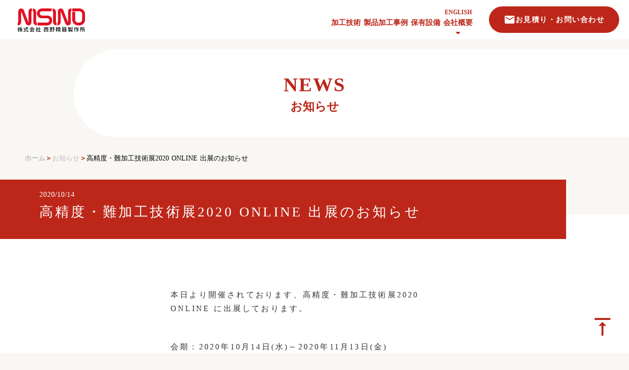

--- FILE ---
content_type: text/html;charset=utf-8
request_url: https://www.nisinoseiki.com/news/1385
body_size: 51716
content:
<!DOCTYPE html>
<html lang="ja">
<head><meta charset="utf-8">
<meta name="viewport" content="width=device-width, initial-scale=1">
<title>お知らせ｜株式会社西野精器製作所</title>
<link rel="preconnect" href="https://fonts.gstatic.com" crossorigin>
<meta name="generator" content="Studio.Design">
<meta name="robots" content="all">
<meta property="og:site_name" content="西野精器製作所">
<meta property="og:title" content="お知らせ｜株式会社西野精器製作所">
<meta property="og:image" content="https://storage.googleapis.com/production-os-assets/assets/7d101e91-81ad-4fbd-89a0-202933d5a029">
<meta property="og:description" content="微細加工・精密部品加工を得意とする全国対応の総合試作部品メーカー。難削材・難加工材含む幅広い材料に、板金・プレス加工、旋盤・マシニング加工他、先進の加工設備を導入。">
<meta property="og:type" content="website">
<meta name="description" content="微細加工・精密部品加工を得意とする全国対応の総合試作部品メーカー。難削材・難加工材含む幅広い材料に、板金・プレス加工、旋盤・マシニング加工他、先進の加工設備を導入。">
<meta property="twitter:card" content="summary_large_image">
<meta property="twitter:image" content="https://storage.googleapis.com/production-os-assets/assets/7d101e91-81ad-4fbd-89a0-202933d5a029">
<meta name="apple-mobile-web-app-title" content="お知らせ｜株式会社西野精器製作所">
<meta name="format-detection" content="telephone=no,email=no,address=no">
<meta name="chrome" content="nointentdetection">
<meta property="og:url" content="/news/1385">
<link rel="icon" type="image/png" href="https://storage.googleapis.com/production-os-assets/assets/527e478f-b587-4387-b105-a80516cba41a" data-hid="2c9d455">
<link rel="apple-touch-icon" type="image/png" href="https://storage.googleapis.com/production-os-assets/assets/527e478f-b587-4387-b105-a80516cba41a" data-hid="74ef90c"><link rel="modulepreload" as="script" crossorigin href="/_nuxt/entry.6bc2a31e.js"><link rel="preload" as="style" href="/_nuxt/entry.4bab7537.css"><link rel="prefetch" as="image" type="image/svg+xml" href="/_nuxt/close_circle.c7480f3c.svg"><link rel="prefetch" as="image" type="image/svg+xml" href="/_nuxt/round_check.0ebac23f.svg"><link rel="prefetch" as="script" crossorigin href="/_nuxt/LottieRenderer.7dff33f0.js"><link rel="prefetch" as="script" crossorigin href="/_nuxt/error-404.3f1be183.js"><link rel="prefetch" as="script" crossorigin href="/_nuxt/error-500.4ea9075f.js"><link rel="stylesheet" href="/_nuxt/entry.4bab7537.css"><style>.page-enter-active{transition:.6s cubic-bezier(.4,.4,0,1)}.page-leave-active{transition:.3s cubic-bezier(.4,.4,0,1)}.page-enter-from,.page-leave-to{opacity:0}</style><style>:root{--rebranding-loading-bg:#e5e5e5;--rebranding-loading-bar:#222}</style><style>.app[data-v-d12de11f]{align-items:center;flex-direction:column;height:100%;justify-content:center;width:100%}.title[data-v-d12de11f]{font-size:34px;font-weight:300;letter-spacing:2.45px;line-height:30px;margin:30px}</style><style>.DynamicAnnouncer[data-v-cc1e3fda]{height:1px;margin:-1px;overflow:hidden;padding:0;position:absolute;width:1px;clip:rect(0,0,0,0);border-width:0;white-space:nowrap}</style><style>.TitleAnnouncer[data-v-1a8a037a]{height:1px;margin:-1px;overflow:hidden;padding:0;position:absolute;width:1px;clip:rect(0,0,0,0);border-width:0;white-space:nowrap}</style><style>.publish-studio-style[data-v-74fe0335]{transition:.4s cubic-bezier(.4,.4,0,1)}</style><style>.product-font-style[data-v-ed93fc7d]{transition:.4s cubic-bezier(.4,.4,0,1)}</style><style>/*! * Font Awesome Free 6.4.2 by @fontawesome - https://fontawesome.com * License - https://fontawesome.com/license/free (Icons: CC BY 4.0, Fonts: SIL OFL 1.1, Code: MIT License) * Copyright 2023 Fonticons, Inc. */.fa-brands,.fa-solid{-moz-osx-font-smoothing:grayscale;-webkit-font-smoothing:antialiased;--fa-display:inline-flex;align-items:center;display:var(--fa-display,inline-block);font-style:normal;font-variant:normal;justify-content:center;line-height:1;text-rendering:auto}.fa-solid{font-family:Font Awesome\ 6 Free;font-weight:900}.fa-brands{font-family:Font Awesome\ 6 Brands;font-weight:400}:host,:root{--fa-style-family-classic:"Font Awesome 6 Free";--fa-font-solid:normal 900 1em/1 "Font Awesome 6 Free";--fa-style-family-brands:"Font Awesome 6 Brands";--fa-font-brands:normal 400 1em/1 "Font Awesome 6 Brands"}@font-face{font-display:block;font-family:Font Awesome\ 6 Free;font-style:normal;font-weight:900;src:url(https://storage.googleapis.com/production-os-assets/assets/fontawesome/1629704621943/6.4.2/webfonts/fa-solid-900.woff2) format("woff2"),url(https://storage.googleapis.com/production-os-assets/assets/fontawesome/1629704621943/6.4.2/webfonts/fa-solid-900.ttf) format("truetype")}@font-face{font-display:block;font-family:Font Awesome\ 6 Brands;font-style:normal;font-weight:400;src:url(https://storage.googleapis.com/production-os-assets/assets/fontawesome/1629704621943/6.4.2/webfonts/fa-brands-400.woff2) format("woff2"),url(https://storage.googleapis.com/production-os-assets/assets/fontawesome/1629704621943/6.4.2/webfonts/fa-brands-400.ttf) format("truetype")}</style><style>.spinner[data-v-36413753]{animation:loading-spin-36413753 1s linear infinite;height:16px;pointer-events:none;width:16px}.spinner[data-v-36413753]:before{border-bottom:2px solid transparent;border-right:2px solid transparent;border-color:transparent currentcolor currentcolor transparent;border-style:solid;border-width:2px;opacity:.2}.spinner[data-v-36413753]:after,.spinner[data-v-36413753]:before{border-radius:50%;box-sizing:border-box;content:"";height:100%;position:absolute;width:100%}.spinner[data-v-36413753]:after{border-left:2px solid transparent;border-top:2px solid transparent;border-color:currentcolor transparent transparent currentcolor;border-style:solid;border-width:2px;opacity:1}@keyframes loading-spin-36413753{0%{transform:rotate(0deg)}to{transform:rotate(1turn)}}</style><style>@font-face{font-family:grandam;font-style:normal;font-weight:400;src:url(https://storage.googleapis.com/studio-front/fonts/grandam.ttf) format("truetype")}@font-face{font-family:Material Icons;font-style:normal;font-weight:400;src:url(https://storage.googleapis.com/production-os-assets/assets/material-icons/1629704621943/MaterialIcons-Regular.eot);src:local("Material Icons"),local("MaterialIcons-Regular"),url(https://storage.googleapis.com/production-os-assets/assets/material-icons/1629704621943/MaterialIcons-Regular.woff2) format("woff2"),url(https://storage.googleapis.com/production-os-assets/assets/material-icons/1629704621943/MaterialIcons-Regular.woff) format("woff"),url(https://storage.googleapis.com/production-os-assets/assets/material-icons/1629704621943/MaterialIcons-Regular.ttf) format("truetype")}.StudioCanvas{display:flex;height:auto;min-height:100dvh}.StudioCanvas>.sd{min-height:100dvh;overflow:clip}a,abbr,address,article,aside,audio,b,blockquote,body,button,canvas,caption,cite,code,dd,del,details,dfn,div,dl,dt,em,fieldset,figcaption,figure,footer,form,h1,h2,h3,h4,h5,h6,header,hgroup,html,i,iframe,img,input,ins,kbd,label,legend,li,main,mark,menu,nav,object,ol,p,pre,q,samp,section,select,small,span,strong,sub,summary,sup,table,tbody,td,textarea,tfoot,th,thead,time,tr,ul,var,video{border:0;font-family:sans-serif;line-height:1;list-style:none;margin:0;padding:0;text-decoration:none;-webkit-font-smoothing:antialiased;-webkit-backface-visibility:hidden;box-sizing:border-box;color:#333;transition:.3s cubic-bezier(.4,.4,0,1);word-spacing:1px}a:focus:not(:focus-visible),button:focus:not(:focus-visible),summary:focus:not(:focus-visible){outline:none}nav ul{list-style:none}blockquote,q{quotes:none}blockquote:after,blockquote:before,q:after,q:before{content:none}a,button{background:transparent;font-size:100%;margin:0;padding:0;vertical-align:baseline}ins{text-decoration:none}ins,mark{background-color:#ff9;color:#000}mark{font-style:italic;font-weight:700}del{text-decoration:line-through}abbr[title],dfn[title]{border-bottom:1px dotted;cursor:help}table{border-collapse:collapse;border-spacing:0}hr{border:0;border-top:1px solid #ccc;display:block;height:1px;margin:1em 0;padding:0}input,select{vertical-align:middle}textarea{resize:none}.clearfix:after{clear:both;content:"";display:block}[slot=after] button{overflow-anchor:none}</style><style>.sd{flex-wrap:nowrap;max-width:100%;pointer-events:all;z-index:0;-webkit-overflow-scrolling:touch;align-content:center;align-items:center;display:flex;flex:none;flex-direction:column;position:relative}.sd::-webkit-scrollbar{display:none}.sd,.sd.richText *{transition-property:all,--g-angle,--g-color-0,--g-position-0,--g-color-1,--g-position-1,--g-color-2,--g-position-2,--g-color-3,--g-position-3,--g-color-4,--g-position-4,--g-color-5,--g-position-5,--g-color-6,--g-position-6,--g-color-7,--g-position-7,--g-color-8,--g-position-8,--g-color-9,--g-position-9,--g-color-10,--g-position-10,--g-color-11,--g-position-11}input.sd,textarea.sd{align-content:normal}.sd[tabindex]:focus{outline:none}.sd[tabindex]:focus-visible{outline:1px solid;outline-color:Highlight;outline-color:-webkit-focus-ring-color}input[type=email],input[type=tel],input[type=text],select,textarea{-webkit-appearance:none}select{cursor:pointer}.frame{display:block;overflow:hidden}.frame>iframe{height:100%;width:100%}.frame .formrun-embed>iframe:not(:first-child){display:none!important}.image{position:relative}.image:before{background-position:50%;background-size:cover;border-radius:inherit;content:"";height:100%;left:0;pointer-events:none;position:absolute;top:0;transition:inherit;width:100%;z-index:-2}.sd.file{cursor:pointer;flex-direction:row;outline:2px solid transparent;outline-offset:-1px;overflow-wrap:anywhere;word-break:break-word}.sd.file:focus-within{outline-color:Highlight;outline-color:-webkit-focus-ring-color}.file>input[type=file]{opacity:0;pointer-events:none;position:absolute}.sd.text,.sd:where(.icon){align-content:center;align-items:center;display:flex;flex-direction:row;justify-content:center;overflow:visible;overflow-wrap:anywhere;word-break:break-word}.sd:where(.icon.fa){display:inline-flex}.material-icons{align-items:center;display:inline-flex;font-family:Material Icons;font-size:24px;font-style:normal;font-weight:400;justify-content:center;letter-spacing:normal;line-height:1;text-transform:none;white-space:nowrap;word-wrap:normal;direction:ltr;text-rendering:optimizeLegibility;-webkit-font-smoothing:antialiased}.sd:where(.icon.material-symbols){align-items:center;display:flex;font-style:normal;font-variation-settings:"FILL" var(--symbol-fill,0),"wght" var(--symbol-weight,400);justify-content:center;min-height:1em;min-width:1em}.sd.material-symbols-outlined{font-family:Material Symbols Outlined}.sd.material-symbols-rounded{font-family:Material Symbols Rounded}.sd.material-symbols-sharp{font-family:Material Symbols Sharp}.sd.material-symbols-weight-100{--symbol-weight:100}.sd.material-symbols-weight-200{--symbol-weight:200}.sd.material-symbols-weight-300{--symbol-weight:300}.sd.material-symbols-weight-400{--symbol-weight:400}.sd.material-symbols-weight-500{--symbol-weight:500}.sd.material-symbols-weight-600{--symbol-weight:600}.sd.material-symbols-weight-700{--symbol-weight:700}.sd.material-symbols-fill{--symbol-fill:1}a,a.icon,a.text{-webkit-tap-highlight-color:rgba(0,0,0,.15)}.fixed{z-index:2}.sticky{z-index:1}.button{transition:.4s cubic-bezier(.4,.4,0,1)}.button,.link{cursor:pointer}.submitLoading{opacity:.5!important;pointer-events:none!important}.richText{display:block;word-break:break-word}.richText [data-thread],.richText a,.richText blockquote,.richText em,.richText h1,.richText h2,.richText h3,.richText h4,.richText li,.richText ol,.richText p,.richText p>code,.richText pre,.richText pre>code,.richText s,.richText strong,.richText table tbody,.richText table tbody tr,.richText table tbody tr>td,.richText table tbody tr>th,.richText u,.richText ul{backface-visibility:visible;color:inherit;font-family:inherit;font-size:inherit;font-style:inherit;font-weight:inherit;letter-spacing:inherit;line-height:inherit;text-align:inherit}.richText p{display:block;margin:10px 0}.richText>p{min-height:1em}.richText img,.richText video{height:auto;max-width:100%;vertical-align:bottom}.richText h1{display:block;font-size:3em;font-weight:700;margin:20px 0}.richText h2{font-size:2em}.richText h2,.richText h3{display:block;font-weight:700;margin:10px 0}.richText h3{font-size:1em}.richText h4,.richText h5{font-weight:600}.richText h4,.richText h5,.richText h6{display:block;font-size:1em;margin:10px 0}.richText h6{font-weight:500}.richText [data-type=table]{overflow-x:auto}.richText [data-type=table] p{white-space:pre-line;word-break:break-all}.richText table{border:1px solid #f2f2f2;border-collapse:collapse;border-spacing:unset;color:#1a1a1a;font-size:14px;line-height:1.4;margin:10px 0;table-layout:auto}.richText table tr th{background:hsla(0,0%,96%,.5)}.richText table tr td,.richText table tr th{border:1px solid #f2f2f2;max-width:240px;min-width:100px;padding:12px}.richText table tr td p,.richText table tr th p{margin:0}.richText blockquote{border-left:3px solid rgba(0,0,0,.15);font-style:italic;margin:10px 0;padding:10px 15px}.richText [data-type=embed_code]{margin:20px 0;position:relative}.richText [data-type=embed_code]>.height-adjuster>.wrapper{position:relative}.richText [data-type=embed_code]>.height-adjuster>.wrapper[style*=padding-top] iframe{height:100%;left:0;position:absolute;top:0;width:100%}.richText [data-type=embed_code][data-embed-sandbox=true]{display:block;overflow:hidden}.richText [data-type=embed_code][data-embed-code-type=instagram]>.height-adjuster>.wrapper[style*=padding-top]{padding-top:100%}.richText [data-type=embed_code][data-embed-code-type=instagram]>.height-adjuster>.wrapper[style*=padding-top] blockquote{height:100%;left:0;overflow:hidden;position:absolute;top:0;width:100%}.richText [data-type=embed_code][data-embed-code-type=codepen]>.height-adjuster>.wrapper{padding-top:50%}.richText [data-type=embed_code][data-embed-code-type=codepen]>.height-adjuster>.wrapper iframe{height:100%;left:0;position:absolute;top:0;width:100%}.richText [data-type=embed_code][data-embed-code-type=slideshare]>.height-adjuster>.wrapper{padding-top:56.25%}.richText [data-type=embed_code][data-embed-code-type=slideshare]>.height-adjuster>.wrapper iframe{height:100%;left:0;position:absolute;top:0;width:100%}.richText [data-type=embed_code][data-embed-code-type=speakerdeck]>.height-adjuster>.wrapper{padding-top:56.25%}.richText [data-type=embed_code][data-embed-code-type=speakerdeck]>.height-adjuster>.wrapper iframe{height:100%;left:0;position:absolute;top:0;width:100%}.richText [data-type=embed_code][data-embed-code-type=snapwidget]>.height-adjuster>.wrapper{padding-top:30%}.richText [data-type=embed_code][data-embed-code-type=snapwidget]>.height-adjuster>.wrapper iframe{height:100%;left:0;position:absolute;top:0;width:100%}.richText [data-type=embed_code][data-embed-code-type=firework]>.height-adjuster>.wrapper fw-embed-feed{-webkit-user-select:none;-moz-user-select:none;user-select:none}.richText [data-type=embed_code_empty]{display:none}.richText ul{margin:0 0 0 20px}.richText ul li{list-style:disc;margin:10px 0}.richText ul li p{margin:0}.richText ol{margin:0 0 0 20px}.richText ol li{list-style:decimal;margin:10px 0}.richText ol li p{margin:0}.richText hr{border-top:1px solid #ccc;margin:10px 0}.richText p>code{background:#eee;border:1px solid rgba(0,0,0,.1);border-radius:6px;display:inline;margin:2px;padding:0 5px}.richText pre{background:#eee;border-radius:6px;font-family:Menlo,Monaco,Courier New,monospace;margin:20px 0;padding:25px 35px;white-space:pre-wrap}.richText pre code{border:none;padding:0}.richText strong{color:inherit;display:inline;font-family:inherit;font-weight:900}.richText em{font-style:italic}.richText a,.richText u{text-decoration:underline}.richText a{color:#007cff;display:inline}.richText s{text-decoration:line-through}.richText [data-type=table_of_contents]{background-color:#f5f5f5;border-radius:2px;color:#616161;font-size:16px;list-style:none;margin:0;padding:24px 24px 8px;text-decoration:underline}.richText [data-type=table_of_contents] .toc_list{margin:0}.richText [data-type=table_of_contents] .toc_item{color:currentColor;font-size:inherit!important;font-weight:inherit;list-style:none}.richText [data-type=table_of_contents] .toc_item>a{border:none;color:currentColor;font-size:inherit!important;font-weight:inherit;text-decoration:none}.richText [data-type=table_of_contents] .toc_item>a:hover{opacity:.7}.richText [data-type=table_of_contents] .toc_item--1{margin:0 0 16px}.richText [data-type=table_of_contents] .toc_item--2{margin:0 0 16px;padding-left:2rem}.richText [data-type=table_of_contents] .toc_item--3{margin:0 0 16px;padding-left:4rem}.sd.section{align-content:center!important;align-items:center!important;flex-direction:column!important;flex-wrap:nowrap!important;height:auto!important;max-width:100%!important;padding:0!important;width:100%!important}.sd.section-inner{position:static!important}@property --g-angle{syntax:"<angle>";inherits:false;initial-value:180deg}@property --g-color-0{syntax:"<color>";inherits:false;initial-value:transparent}@property --g-position-0{syntax:"<percentage>";inherits:false;initial-value:.01%}@property --g-color-1{syntax:"<color>";inherits:false;initial-value:transparent}@property --g-position-1{syntax:"<percentage>";inherits:false;initial-value:100%}@property --g-color-2{syntax:"<color>";inherits:false;initial-value:transparent}@property --g-position-2{syntax:"<percentage>";inherits:false;initial-value:100%}@property --g-color-3{syntax:"<color>";inherits:false;initial-value:transparent}@property --g-position-3{syntax:"<percentage>";inherits:false;initial-value:100%}@property --g-color-4{syntax:"<color>";inherits:false;initial-value:transparent}@property --g-position-4{syntax:"<percentage>";inherits:false;initial-value:100%}@property --g-color-5{syntax:"<color>";inherits:false;initial-value:transparent}@property --g-position-5{syntax:"<percentage>";inherits:false;initial-value:100%}@property --g-color-6{syntax:"<color>";inherits:false;initial-value:transparent}@property --g-position-6{syntax:"<percentage>";inherits:false;initial-value:100%}@property --g-color-7{syntax:"<color>";inherits:false;initial-value:transparent}@property --g-position-7{syntax:"<percentage>";inherits:false;initial-value:100%}@property --g-color-8{syntax:"<color>";inherits:false;initial-value:transparent}@property --g-position-8{syntax:"<percentage>";inherits:false;initial-value:100%}@property --g-color-9{syntax:"<color>";inherits:false;initial-value:transparent}@property --g-position-9{syntax:"<percentage>";inherits:false;initial-value:100%}@property --g-color-10{syntax:"<color>";inherits:false;initial-value:transparent}@property --g-position-10{syntax:"<percentage>";inherits:false;initial-value:100%}@property --g-color-11{syntax:"<color>";inherits:false;initial-value:transparent}@property --g-position-11{syntax:"<percentage>";inherits:false;initial-value:100%}</style><style>.snackbar[data-v-e23c1c77]{align-items:center;background:#fff;border:1px solid #ededed;border-radius:6px;box-shadow:0 16px 48px -8px rgba(0,0,0,.08),0 10px 25px -5px rgba(0,0,0,.11);display:flex;flex-direction:row;gap:8px;justify-content:space-between;left:50%;max-width:90vw;padding:16px 20px;position:fixed;top:32px;transform:translateX(-50%);-webkit-user-select:none;-moz-user-select:none;user-select:none;width:480px;z-index:9999}.snackbar.v-enter-active[data-v-e23c1c77],.snackbar.v-leave-active[data-v-e23c1c77]{transition:.4s cubic-bezier(.4,.4,0,1)}.snackbar.v-enter-from[data-v-e23c1c77],.snackbar.v-leave-to[data-v-e23c1c77]{opacity:0;transform:translate(-50%,-10px)}.snackbar .convey[data-v-e23c1c77]{align-items:center;display:flex;flex-direction:row;gap:8px;padding:0}.snackbar .convey .icon[data-v-e23c1c77]{background-position:50%;background-repeat:no-repeat;flex-shrink:0;height:24px;width:24px}.snackbar .convey .message[data-v-e23c1c77]{font-size:14px;font-style:normal;font-weight:400;line-height:20px;white-space:pre-line}.snackbar .convey.error .icon[data-v-e23c1c77]{background-image:url(/_nuxt/close_circle.c7480f3c.svg)}.snackbar .convey.error .message[data-v-e23c1c77]{color:#f84f65}.snackbar .convey.success .icon[data-v-e23c1c77]{background-image:url(/_nuxt/round_check.0ebac23f.svg)}.snackbar .convey.success .message[data-v-e23c1c77]{color:#111}.snackbar .button[data-v-e23c1c77]{align-items:center;border-radius:40px;color:#4b9cfb;display:flex;flex-shrink:0;font-family:Inter;font-size:12px;font-style:normal;font-weight:700;justify-content:center;line-height:16px;padding:4px 8px}.snackbar .button[data-v-e23c1c77]:hover{background:#f5f5f5}</style><style>a[data-v-757b86f2]{align-items:center;border-radius:4px;bottom:20px;height:20px;justify-content:center;left:20px;perspective:300px;position:fixed;transition:0s linear;width:84px;z-index:2000}@media (hover:hover){a[data-v-757b86f2]{transition:.4s cubic-bezier(.4,.4,0,1);will-change:width,height}a[data-v-757b86f2]:hover{height:32px;width:200px}}[data-v-757b86f2] .custom-fill path{fill:var(--03ccd9fe)}.fade-enter-active[data-v-757b86f2],.fade-leave-active[data-v-757b86f2]{position:absolute;transform:translateZ(0);transition:opacity .3s cubic-bezier(.4,.4,0,1);will-change:opacity,transform}.fade-enter-from[data-v-757b86f2],.fade-leave-to[data-v-757b86f2]{opacity:0}</style><style>.design-canvas__modal{height:100%;pointer-events:none;position:fixed;transition:none;width:100%;z-index:2}.design-canvas__modal:focus{outline:none}.design-canvas__modal.v-enter-active .studio-canvas,.design-canvas__modal.v-leave-active,.design-canvas__modal.v-leave-active .studio-canvas{transition:.4s cubic-bezier(.4,.4,0,1)}.design-canvas__modal.v-enter-active .studio-canvas *,.design-canvas__modal.v-leave-active .studio-canvas *{transition:none!important}.design-canvas__modal.isNone{transition:none}.design-canvas__modal .design-canvas__modal__base{height:100%;left:0;pointer-events:auto;position:fixed;top:0;transition:.4s cubic-bezier(.4,.4,0,1);width:100%;z-index:-1}.design-canvas__modal .studio-canvas{height:100%;pointer-events:none}.design-canvas__modal .studio-canvas>*{background:none!important;pointer-events:none}</style></head>
<body ><div id="__nuxt"><div><span></span><!----><!----></div></div><script type="application/json" id="__NUXT_DATA__" data-ssr="true">[["Reactive",1],{"data":2,"state":22,"_errors":23,"serverRendered":25,"path":26,"pinia":27},{"dynamicDatanews/1385":3},{"body":4,"title":5,"slug":6,"_meta":7,"_filter":20,"id":21},"\u003Cp data-uid=\"TM9MFhCI\" data-time=\"1689814213510\">本日より開催されております、高精度・難加工技術展2020 ONLINE に出展しております。\u003C/p>\u003Cp data-uid=\"haSO0me6\" data-time=\"1689814213510\">会期：2020年10月14日(水)～2020年11月13日(金)\u003Cbr>入場料：無料（登録制）\u003C/p>\u003Cp data-uid=\"ArYX9FGs\" data-time=\"1689814213510\">今回初のONLINE出展とのことで、至らない点もあるかと思いますが、無料でご覧いただけますので、是非ご来場ください。\u003C/p>\u003Cp data-uid=\"eObIAPOe\" data-time=\"1689814213510\">\u003Ca href=\"https://biz.nikkan.co.jp/eve/hds/\" data-has-link=\"true\">\u003Cu>\u003Cimg src=\"https://www.nisinoseiki.com/wp-content/uploads/2020/10/hdt_banner_ver1-2.jpg\" alt=\"\">\u003C/u>\u003C/a>\u003Cbr>↑登録はこちらから\u003C/p>\u003Cp data-uid=\"o_cvGJ0B\" data-time=\"1689814213510\">\u003Ca href=\"https://nikkan-fair.com/showcase/index/hpd2020/25571\" data-has-link=\"true\">\u003Cu>◆西野精器製作所のブースはこちら◆\u003C/u>\u003C/a>\u003Cbr>※先に登録が必要となります。\u003Cbr>※今回も\u003Ca href=\"https://nikkan-fair.com/showcase/index/hpd2020/25505\" data-has-link=\"true\">\u003Cu>日立地区産業支援センター様と共同出展 \u003C/u>\u003C/a>となっております。\u003C/p>\u003Cp data-uid=\"zC6As8Ll\" data-time=\"1689814213510\">お問い合わせや加工のご相談は、ご希望があればZoomやSkypeなどのweb会議システムにも対応させていただきますので、お気軽にご連絡ください。\u003C/p>\u003Cp data-uid=\"xBuCa7sa\" data-time=\"1689814213510\">皆様のご来場をお待ちしております。\u003C/p>","高精度・難加工技術展2020 ONLINE 出展のお知らせ ","1385",{"project":8,"publishedAt":10,"createdAt":11,"order":12,"publishType":13,"schema":14,"uid":18,"updatedAt":19},{"id":9},"9U4sgIfv2aILDv2ZZAuH",["Date","2020-10-14T00:50:00.000Z"],["Date","2023-07-20T00:50:09.000Z"],23,"draft",{"id":15,"key":16,"postType":17},"k4vTx4Sb7kQ8UG2BOUqs","mLlN3Yyq","post","u117f10Y",["Date","2023-07-20T00:50:41.000Z"],[],"5q3jGKhpb2u3xK7KvOZO",{},{"dynamicDatanews/1385":24},null,true,"/news/1385",{"cmsContentStore":28,"indexStore":32,"projectStore":35,"productStore":55,"pageHeadStore":803},{"listContentsMap":29,"contentMap":30},["Map"],["Map",31,3],"mLlN3Yyq/1385",{"routeType":33,"host":34},"publish","www.nisinoseiki.com",{"project":36},{"id":37,"name":38,"type":39,"customDomain":40,"iconImage":40,"coverImage":41,"displayBadge":42,"integrations":43,"snapshot_path":53,"snapshot_id":54,"recaptchaSiteKey":-1},"ogO08MxNO2","西野精器製作所","web","","https://storage.googleapis.com/production-os-assets/assets/d09b0e6c-e48d-4b66-a05b-0a57a62d4076",false,[44,47,50],{"integration_name":45,"code":46},"google-analytics","G-9ZX0XJR456",{"integration_name":48,"code":49},"google-tag-manager","GTM-NZ2QJQ3W",{"integration_name":51,"code":52},"typesquare","unused","https://storage.googleapis.com/studio-publish/projects/ogO08MxNO2/mqMBvvdraX/","mqMBvvdraX",{"product":56,"isLoaded":25,"selectedModalIds":800,"redirectPage":24,"isInitializedRSS":42,"pageViewMap":801,"symbolViewMap":802},{"breakPoints":57,"colors":70,"fonts":71,"head":95,"info":101,"pages":108,"resources":765,"symbols":768,"style":788,"styleVars":790,"enablePassword":42,"classes":797,"publishedUid":799},[58,61,64,67],{"maxWidth":59,"name":60},540,"mobile",{"maxWidth":62,"name":63},840,"tablet",{"maxWidth":65,"name":66},320,"mini",{"maxWidth":68,"name":69},1140,"small",[],[72,89],{"family":73,"subsets":74,"variants":77,"vendor":88},"Lato",[75,76],"latin","latin-ext",[78,79,80,81,82,83,84,85,86,87],"100","100italic","300","300italic","regular","italic","700","700italic","900","900italic","google",{"family":90,"subsets":91,"variants":93,"vendor":88},"Noto Sans JP",[92,75],"japanese",[78,80,82,94,84,86],"500",{"favicon":96,"lang":97,"meta":98,"title":38},"https://storage.googleapis.com/production-os-assets/assets/527e478f-b587-4387-b105-a80516cba41a","ja",{"description":99,"og:image":100},"微細加工・精密部品加工を得意とする全国対応の総合試作部品メーカー。難削材・難加工材含む幅広い材料に、板金・プレス加工、旋盤・マシニング加工他、先進の加工設備を導入。","https://storage.googleapis.com/production-os-assets/assets/7d101e91-81ad-4fbd-89a0-202933d5a029",{"baseWidth":102,"created_at":103,"screen":104,"type":39,"updated_at":106,"version":107},1280,1518591100346,{"baseWidth":102,"height":105,"isAutoHeight":42,"width":102,"workingState":42},600,1518792996878,"4.1.9",[109,122,134,143,151,158,166,172,178,183,187,191,195,199,203,207,212,216,220,224,228,233,237,241,245,249,253,257,261,265,269,273,277,281,285,289,293,297,301,305,309,313,317,321,325,329,333,337,341,346,350,354,358,362,366,370,374,378,382,386,390,394,398,402,407,411,415,419,423,427,431,435,439,443,447,451,455,459,463,468,472,476,480,484,488,492,496,500,504,508,512,517,521,525,529,536,542,548,555,563,570,578,585,593,600,608,615,623,631,638,645,652,660,667,675,681,688,694,701,706,710,721,730,739,746,752,759],{"head":110,"id":112,"position":113,"type":115,"uuid":116,"symbolIds":117},{"title":40,"meta":111,"lang":97},{"description":40,"og:image":40},"/",{"x":114,"y":114},0,"page","bf9fed39-ac7e-4c42-aa12-40d655a39612",[118,119,120,121],"1273116b-73da-4d8b-b42d-e80c68fb903b","8424f331-03a1-4b2b-ada0-2a09bc513f37","031fa3fb-a60a-4810-ba99-d22640789637","cf705aec-8766-45f9-b15a-5ee182d26912",{"head":123,"id":128,"position":129,"type":115,"uuid":130,"symbolIds":131},{"lang":124,"meta":125,"title":127},"en",{"description":126,"og:image":40},"We are a nationwide comprehensive prototype parts manufacturer specializing in microfabrication and precision parts processing. We handle a wide range of materials, including difficult-to-machine and hard-to-cut materials, and have introduced advanced processing equipment for sheet metal, press processing, lathing, machining, and more.","TOP｜NISINO SEIKI Co., Ltd.","english",{"x":114,"y":114},"7f496898-e6d1-4fcf-bdf4-0b54ffbaf5b1",[132,133],"a7f90093-1808-44ae-8b93-be1de16cfc95","f0411684-42d9-4850-b10b-2c6e24042633",{"head":135,"id":138,"type":115,"uuid":139,"symbolIds":140},{"lang":124,"meta":136,"title":137},{"description":126},"About SHISAKU｜NISINO SEIKI Co., Ltd.","about_shisaku/english","42b8eb49-529a-46f4-9aec-912f3c5ab94f",[132,141,142,133],"789259cf-1756-4d1a-8494-b23a119d87c6","b6a09c6e-01bb-4c87-ad80-eb68ee17dca5",{"head":144,"id":148,"type":115,"uuid":149,"symbolIds":150},{"meta":145,"title":147},{"description":146},"当社の加工技術のご紹介です。","加工技術｜株式会社西野精器製作所","processing","eee9eb1c-fe5f-48d7-b486-1d7d1d0608b5",[120,141,121],{"head":152,"id":155,"type":115,"uuid":156,"symbolIds":157},{"lang":124,"meta":153,"title":154},{"description":126},"Processing｜NISINO SEIKI Co., Ltd.","processing/english","64a56368-ad79-49ac-bb53-8f76460f4064",[132,142,141,133],{"head":159,"id":163,"type":115,"uuid":164,"symbolIds":165},{"meta":160,"title":162},{"description":161},"当社で対応可能なCADファイル形式の一覧を掲載しています。","対応可能なCADファイル形式について｜株式会社西野精器製作所","processing/cad","f78cf2a9-c1ff-466c-9d57-bc676b8b972c",[120,121],{"head":167,"id":169,"type":115,"uuid":170,"symbolIds":171},{"meta":168,"title":162},{"description":161},"processing/cad/english","8b808a5c-71aa-44af-92f9-c007bd4143b0",[120,121],{"head":173,"id":175,"type":115,"uuid":176,"symbolIds":177},{"title":174},"製品加工事例｜株式会社西野精器製作所","case","d10c1cd6-ff05-4a39-8e9e-3d38dd95aaf0",[120,141,121],{"id":179,"type":115,"uuid":180,"symbolIds":181},"case/tags/材質","e8ebc23f-2c13-4a42-a039-c6341d399c0b",[120,182,121],"bf8be009-5329-4d3e-a507-d3d967cabe6e",{"id":184,"type":115,"uuid":185,"symbolIds":186},"case/tags/ステンレス","f2c1bc0e-5b69-4095-9e21-357076f56d33",[120,182,121],{"id":188,"type":115,"uuid":189,"symbolIds":190},"case/tags/アルミ","ae09eb66-4908-4d9a-8f2d-3109088287df",[120,182,121],{"id":192,"type":115,"uuid":193,"symbolIds":194},"case/tags/鉄","850341fa-1a1d-43b0-ba30-b747106ece80",[120,182,121],{"id":196,"type":115,"uuid":197,"symbolIds":198},"case/tags/銅","61e34751-04e4-4029-9af6-84a0ab46f276",[120,182,121],{"id":200,"type":115,"uuid":201,"symbolIds":202},"case/tags/チタン","8ec559b9-9cc9-4ec4-8eae-95b9912ceb11",[120,182,121],{"id":204,"type":115,"uuid":205,"symbolIds":206},"case/tags/樹脂","c7959c67-7d71-4b9b-a826-2edf6f6e7e06",[120,182,121],{"id":208,"type":115,"uuid":209,"symbolIds":210},"case/tags/材料の特性","cc254b7c-9d46-407a-963b-2cda8bb4b0f9",[120,211,121],"be6c4248-3ac6-46b2-b318-aa1936851cef",{"id":213,"type":115,"uuid":214,"symbolIds":215},"case/tags/難削材","18352d18-9345-411a-a13c-adf687c3a817",[120,211,121],{"id":217,"type":115,"uuid":218,"symbolIds":219},"case/tags/高硬度鋼","19ec2ea4-a83a-46e6-9b87-f3809b0f05f4",[120,211,121],{"id":221,"type":115,"uuid":222,"symbolIds":223},"case/tags/バネ材","81ec8845-cb98-4d22-a6ad-af97e91a7dff",[120,211,121],{"id":225,"type":115,"uuid":226,"symbolIds":227},"case/tags/薄板","dd8836b5-3c11-43e9-a637-faddb05b8df8",[120,211,121],{"id":229,"type":115,"uuid":230,"symbolIds":231},"case/tags/材料","bd6950ae-9d5e-4133-a1ab-e5c6143eda96",[120,232,121],"57e0695d-b80f-4c67-b032-f8fef368587c",{"id":234,"type":115,"uuid":235,"symbolIds":236},"case/tags/sus303-sus304","1970b1cb-21db-42e8-9cc7-aa132d18cf19",[120,232,121],{"id":238,"type":115,"uuid":239,"symbolIds":240},"case/tags/sus316-sus316l","19c2842a-3f0e-401e-99e9-555aa2d86938",[120,232,121],{"id":242,"type":115,"uuid":243,"symbolIds":244},"case/tags/sus304csp","fc3b5545-e382-4499-a84b-a2a894d6cdb9",[120,232,121],{"id":246,"type":115,"uuid":247,"symbolIds":248},"case/tags/sus301csp","e4c7ec8a-9dfc-4040-8d61-bac0de1cb48b",[120,232,121],{"id":250,"type":115,"uuid":251,"symbolIds":252},"case/tags/sus430","c88a6acf-b846-4176-99f5-2ed9be11cd6b",[120,232,121],{"id":254,"type":115,"uuid":255,"symbolIds":256},"case/tags/sus630","5d8fa88e-ed87-4ddc-92ef-28d98e0a0dca",[120,232,121],{"id":258,"type":115,"uuid":259,"symbolIds":260},"case/tags/sus630h900","4bc944a7-4c55-4d69-a956-a469be96859d",[120,232,121],{"id":262,"type":115,"uuid":263,"symbolIds":264},"case/tags/a1100-a1050","54c32084-2184-4482-b4f0-5174c3bf817e",[120,232,121],{"id":266,"type":115,"uuid":267,"symbolIds":268},"case/tags/a2017-a2024","231849fe-cc8d-4697-89d7-6acde6453ced",[120,232,121],{"id":270,"type":115,"uuid":271,"symbolIds":272},"case/tags/a5052-a5056","75dd1c12-755f-44f7-83b2-e22b21564c47",[120,232,121],{"id":274,"type":115,"uuid":275,"symbolIds":276},"case/tags/a6061-a6063","ba6eb7ba-a55d-4f23-847f-2764002401b7",[120,232,121],{"id":278,"type":115,"uuid":279,"symbolIds":280},"case/tags/a7075","49a17cdf-2b44-4a3b-9d66-544003530a12",[120,232,121],{"id":282,"type":115,"uuid":283,"symbolIds":284},"case/tags/sus420j2","fb493a0c-7dc7-49ef-9d03-87c5090e6add",[120,232,121],{"id":286,"type":115,"uuid":287,"symbolIds":288},"case/tags/spcc-sphc","c39b6df9-008b-445d-b61c-3c6078a23917",[120,232,121],{"id":290,"type":115,"uuid":291,"symbolIds":292},"case/tags/ss400-s45c","e58eab2f-854c-49ab-ab6f-52aa39adcc8b",[120,232,121],{"id":294,"type":115,"uuid":295,"symbolIds":296},"case/tags/secc","5a85631f-97fe-42ad-a444-5637c750a9bd",[120,232,121],{"id":298,"type":115,"uuid":299,"symbolIds":300},"case/tags/spte","2cb0d5bb-4440-45f2-97f0-d9fe883453f1",[120,232,121],{"id":302,"type":115,"uuid":303,"symbolIds":304},"case/tags/sk-skd","c0916fc9-5350-4994-ab27-44e7a442c4b6",[120,232,121],{"id":306,"type":115,"uuid":307,"symbolIds":308},"case/tags/c1100-c1020","bb07b274-cdca-484b-81ef-dae92650c2c0",[120,232,121],{"id":310,"type":115,"uuid":311,"symbolIds":312},"case/tags/c2680-c2801","c536513b-28b6-4ebb-837a-8d916b7cea36",[120,232,121],{"id":314,"type":115,"uuid":315,"symbolIds":316},"case/tags/c2600","7a298da1-f67e-41a9-9f11-a2fc6570c000",[120,232,121],{"id":318,"type":115,"uuid":319,"symbolIds":320},"case/tags/c3604","240741c6-c2a6-4c72-ac9d-3ba09522ef27",[120,232,121],{"id":322,"type":115,"uuid":323,"symbolIds":324},"case/tags/c5210-c5191","b2b68fca-f1e7-4a33-b719-796c2291427f",[120,232,121],{"id":326,"type":115,"uuid":327,"symbolIds":328},"case/tags/c1720","e6cfae0c-af04-4cca-a974-2f2124813988",[120,232,121],{"id":330,"type":115,"uuid":331,"symbolIds":332},"case/tags/c7701洋白","604f9830-dda7-42fb-b253-cf179cbe8e67",[120,232,121],{"id":334,"type":115,"uuid":335,"symbolIds":336},"case/tags/純チタン","5b0a796e-879e-4158-b75d-216f5abf6b16",[120,232,121],{"id":338,"type":115,"uuid":339,"symbolIds":340},"case/tags/64チタン","44991d84-b2b9-4963-94b5-0f6a42122009",[120,232,121],{"id":342,"type":115,"uuid":343,"symbolIds":344},"case/tags/加工種類","e67fbec5-aea9-4f1f-9d53-ef58b4ee4670",[120,345,121],"dded8c76-537c-441e-9515-c38f9567db9f",{"id":347,"type":115,"uuid":348,"symbolIds":349},"case/tags/旋盤加工","bf98d7bb-ef68-4ecf-9945-f8f6f37ca116",[120,345,121],{"id":351,"type":115,"uuid":352,"symbolIds":353},"case/tags/板金加工","1276a657-5878-4e28-9eb2-13f4737ed981",[120,345,121],{"id":355,"type":115,"uuid":356,"symbolIds":357},"case/tags/ワイヤー放電加工","2fc0d5df-dd22-48af-bfe8-5ea92d34873b",[120,345,121],{"id":359,"type":115,"uuid":360,"symbolIds":361},"case/tags/溶接","e355d6b2-84f0-4ad9-877d-c87b537a72e3",[120,345,121],{"id":363,"type":115,"uuid":364,"symbolIds":365},"case/tags/微細加工","da85b16f-eb5c-4874-8707-54b3fdeeb661",[120,345,121],{"id":367,"type":115,"uuid":368,"symbolIds":369},"case/tags/複合旋盤加工","c028c90c-79bd-44f4-a3dd-3ae4e8c83a20",[120,345,121],{"id":371,"type":115,"uuid":372,"symbolIds":373},"case/tags/マシニング加工","1de172cc-588b-41e8-ad09-b916f329e570",[120,345,121],{"id":375,"type":115,"uuid":376,"symbolIds":377},"case/tags/レーザー加工","f3cac2de-fb2e-46f2-90fb-9a4049f09ba7",[120,345,121],{"id":379,"type":115,"uuid":380,"symbolIds":381},"case/tags/パンチ加工","c67f6114-da90-47b4-9b4b-a739087a4bee",[120,345,121],{"id":383,"type":115,"uuid":384,"symbolIds":385},"case/tags/プレス加工","4281994a-f2ad-454e-a775-236844514916",[120,345,121],{"id":387,"type":115,"uuid":388,"symbolIds":389},"case/tags/cad-cam","a3a2cbb3-fe83-4903-8690-5a17bba53a57",[120,345,121],{"id":391,"type":115,"uuid":392,"symbolIds":393},"case/tags/研削加工","6599f49b-06af-4933-9516-e3e6e83a5514",[120,345,121],{"id":395,"type":115,"uuid":396,"symbolIds":397},"case/tags/機械加工×板金加工","31418974-ae25-4d04-a4ab-6f8857dee0e2",[120,345,121],{"id":399,"type":115,"uuid":400,"symbolIds":401},"case/tags/金属加工","921039ae-d11c-4a83-a274-2e6d1cd76bbb",[120,345,121],{"id":403,"type":115,"uuid":404,"symbolIds":405},"case/tags/内容","5a496fdf-997f-4a90-b500-f1d234b962df",[120,406,121],"b727139e-282c-4400-8426-c0a1b2b2a62e",{"id":408,"type":115,"uuid":409,"symbolIds":410},"case/tags/微細旋盤","a321b47b-7d4a-4406-bc3c-f50bf72168f0",[120,406,121],{"id":412,"type":115,"uuid":413,"symbolIds":414},"case/tags/微細穴","3710c144-c1a5-4fc9-8adb-4f50adff3014",[120,406,121],{"id":416,"type":115,"uuid":417,"symbolIds":418},"case/tags/3次元形状","df15fe59-77c0-4d18-a2ef-e019fbe18113",[120,406,121],{"id":420,"type":115,"uuid":421,"symbolIds":422},"case/tags/5軸マシニング","1cedffbb-f18c-4e5f-8e90-f47ed3454f2f",[120,406,121],{"id":424,"type":115,"uuid":425,"symbolIds":426},"case/tags/多面加工","3b030445-90c8-493e-8ded-3547e782534a",[120,406,121],{"id":428,"type":115,"uuid":429,"symbolIds":430},"case/tags/薄肉加工","a39fa18a-6fc3-4c74-8c2f-ab698810191a",[120,406,121],{"id":432,"type":115,"uuid":433,"symbolIds":434},"case/tags/潰し-面打ち","1ffa0e05-a143-454b-92e9-582de410650b",[120,406,121],{"id":436,"type":115,"uuid":437,"symbolIds":438},"case/tags/絞り","2b3abcc7-0922-4134-bf39-979a841f7363",[120,406,121],{"id":440,"type":115,"uuid":441,"symbolIds":442},"case/tags/難絞り","a8dcfd57-33ef-4e84-a926-f200584941fa",[120,406,121],{"id":444,"type":115,"uuid":445,"symbolIds":446},"case/tags/バーリング","e3b61020-65e9-4e03-a37c-d057162374f9",[120,406,121],{"id":448,"type":115,"uuid":449,"symbolIds":450},"case/tags/ローレット","6104a551-5186-4803-aad6-ec0313a53cee",[120,406,121],{"id":452,"type":115,"uuid":453,"symbolIds":454},"case/tags/カシメ","5bf33aeb-d04b-4ba7-a06f-94845135e46d",[120,406,121],{"id":456,"type":115,"uuid":457,"symbolIds":458},"case/tags/YAGレーザー溶接","c298cb08-aa1b-492c-a86d-03dd90350fef",[120,406,121],{"id":460,"type":115,"uuid":461,"symbolIds":462},"case/tags/精密板金","1e797327-9460-46e0-b246-d6d07fb05fda",[120,406,121],{"id":464,"type":115,"uuid":465,"symbolIds":466},"case/tags/事例分類","388f2090-a45a-4e93-b94a-2c65c1b24178",[120,467,121],"a9fa62a4-b659-4bd9-957b-fc45eb2e6419",{"id":469,"type":115,"uuid":470,"symbolIds":471},"case/tags/短納期","74788623-9978-4dbc-bb48-f81fe2f79825",[120,467,121],{"id":473,"type":115,"uuid":474,"symbolIds":475},"case/tags/コストダウン","6d57b5d2-9e04-48cb-a981-3fc4adc3fb97",[120,467,121],{"id":477,"type":115,"uuid":478,"symbolIds":479},"case/tags/工法転換","98501bd3-100b-4bba-b4e2-56530d6ab0c6",[120,467,121],{"id":481,"type":115,"uuid":482,"symbolIds":483},"case/tags/小ロット-少量生産","6b7cb05d-d27a-4343-93a2-c516be6e2670",[120,467,121],{"id":485,"type":115,"uuid":486,"symbolIds":487},"case/tags/高精度","3ccf7046-decf-4cca-a864-0bb54e16e2ed",[120,467,121],{"id":489,"type":115,"uuid":490,"symbolIds":491},"case/tags/型製作","105bad85-66da-4170-855d-d634ca975076",[120,467,121],{"id":493,"type":115,"uuid":494,"symbolIds":495},"case/tags/熱処理","17efc349-5031-4ca1-af56-df32636008e4",[120,467,121],{"id":497,"type":115,"uuid":498,"symbolIds":499},"case/tags/難形状","b8b6424f-1275-4a37-ae05-6df9075f3816",[120,467,121],{"id":501,"type":115,"uuid":502,"symbolIds":503},"case/tags/追加工","693d6e16-7b2c-40a7-a30b-dce17ede5d4f",[120,467,121],{"id":505,"type":115,"uuid":506,"symbolIds":507},"case/tags/試作","6402765f-fcdb-4dd4-b004-c5433acaec45",[120,467,121],{"id":509,"type":115,"uuid":510,"symbolIds":511},"case/tags/治具製作","5255080d-cbc8-4f98-81d6-ea6f4fa0f519",[120,467,121],{"id":513,"type":115,"uuid":514,"symbolIds":515},"case/tags/その他","2693d6c7-deae-47de-b20a-7949163e5025",[120,516,121],"e3afd0f1-f9fe-422b-8d3d-22f302ff0a9a",{"id":518,"type":115,"uuid":519,"symbolIds":520},"case/tags/バスパー","7853abca-9b2b-452d-965c-34380ab999f4",[120,516,121],{"id":522,"type":115,"uuid":523,"symbolIds":524},"case/tags/コネクター","142e0db3-381d-4f24-9647-78defc0e89f7",[120,516,121],{"id":526,"type":115,"uuid":527,"symbolIds":528},"case/tags/ケース-カバー","3415568f-f16a-4800-93a0-daccaa8dfe42",[120,516,121],{"head":530,"id":533,"type":115,"uuid":534,"symbolIds":535},{"meta":531,"title":532},{"description":126},"Our customers | NISINO SEIKI Co., Ltd.","case/english","5785ac6a-d4e8-4ee6-a582-1cc2ab4f7d18",[132,141,133],{"head":537,"id":539,"type":115,"uuid":540,"symbolIds":541},{"meta":538,"title":532},{"description":126},"case/english/category","4da7c4fa-ad8c-41b3-bef4-c92f88df9756",[132,141,133],{"head":543,"id":545,"type":115,"uuid":546,"symbolIds":547},{"title":544},"会社概要｜株式会社西野精器製作所","company","0c0c2928-ff82-4fc7-9cc3-dd7e16261ef9",[120,141,119,121],{"head":549,"id":552,"type":115,"uuid":553,"symbolIds":554},{"lang":124,"meta":550,"title":551},{"description":126},"About us｜NISINO SEIKI Co., Ltd.","company/english","da2a5c93-91ed-428c-9948-88e0e9349c94",[132,142,141,133],{"head":556,"id":560,"type":115,"uuid":561,"symbolIds":562},{"meta":557,"title":559},{"description":558},"保有設備のご紹介です。製品品質の向上、加工のスピードアップ、コストダウン、そしてお客様の課題の解決のため、先進的な設備を積極的に導入しています。","保有設備｜株式会社西野精器製作所","equipment","217c5652-0983-4143-b12e-3ae9e0f8b898",[120,141,121],{"head":564,"id":567,"type":115,"uuid":568,"symbolIds":569},{"lang":124,"meta":565,"title":566},{"description":126},"Equipment｜NISINO SEIKI Co., Ltd.","equipment/english","46a269f6-7c9e-43e7-9755-792af3491bc6",[132,141,133],{"head":571,"id":575,"type":115,"uuid":576,"symbolIds":577},{"meta":572,"title":574},{"description":573},"西野精器製作所の強みと特徴を５つの観点からご紹介いたします。","強みと特徴｜株式会社西野精器製作所","features","a93e0e42-0cfa-4d53-b910-f4bc67f5886e",[120,118,141,119,121],{"head":579,"id":582,"type":115,"uuid":583,"symbolIds":584},{"meta":580,"title":581},{"description":126},"Features | NISINO SEIKI Co., Ltd.","features/english","1f8a57ab-ac2e-4628-bb0c-dd0d80cdb568",[132,118,141,119,133],{"head":586,"id":590,"type":115,"uuid":591,"symbolIds":592},{"meta":587,"title":589},{"description":588},"材料ストックのご紹介です。ほとんどの板金加工に対応できる板材を、常時ストックしております。アルミなどの切削部材も独自の仕入れシステムを築き、幅広いご発注に即応できる体制が整っています。","材料ストック｜株式会社西野精器製作所","stock","54013858-a7e0-447d-9769-78d57953eb5a",[120,141,121],{"head":594,"id":597,"type":115,"uuid":598,"symbolIds":599},{"lang":124,"meta":595,"title":596},{"description":126},"Material Stock｜NISINO SEIKI Co., Ltd.","stock/english","2de684e1-10f5-47c9-93eb-31564efcfae2",[132,141,133],{"head":601,"id":605,"type":115,"uuid":606,"symbolIds":607},{"meta":602,"title":604},{"description":603},"西野正規製作所で働く私たちのブログです。","スタッフブログ｜株式会社西野精器製作所","blog","b84faf65-72f3-45e3-afaa-8478744e5a08",[120,119,121],{"head":609,"id":612,"type":115,"uuid":613,"symbolIds":614},{"meta":610,"title":611},{"description":40},"News｜NISINO SEIKI Co., Ltd.","news/english","7b4123d8-1b73-49f2-8d51-6b5048309a7f",[132,133],{"head":616,"id":620,"type":115,"uuid":621,"symbolIds":622},{"meta":617,"title":619},{"description":618},"新着情報はこちらからご覧いただけます。","お知らせ｜株式会社西野精器製作所","news","986c1edc-e461-4abc-b028-bd4610abdf24",[120,119,121],{"head":624,"id":628,"type":115,"uuid":629,"symbolIds":630},{"meta":625,"title":627},{"description":626},"当社へのお問い合わせはこちら。","お見積り・お問い合わせ｜株式会社西野精器製作所","estimate","f797563c-2824-4928-8206-3b148eb12ff4",[120,121],{"head":632,"id":635,"type":115,"uuid":636,"symbolIds":637},{"lang":124,"meta":633,"title":634},{"description":126},"Materials｜NISINO SEIKI Co., Ltd.","materials/english","2133b2e4-8e3d-45a0-bb98-015aa9c289a8",[132,142,141,133],{"head":639,"id":642,"type":115,"uuid":643,"symbolIds":644},{"lang":124,"meta":640,"title":641},{"description":126},"HOW TO ORDER｜NISINO SEIKI Co., Ltd.","order/english","65a1ad8c-9777-4aff-880b-2836088f5d01",[132,142,133],{"head":646,"id":649,"type":115,"uuid":650,"symbolIds":651},{"lang":124,"meta":647,"title":648},{"description":126},"Contact｜NISINO SEIKI Co., Ltd.","estimate/english","0e2622e7-a058-4425-9d9b-5be1b9079bbb",[132,133],{"head":653,"id":657,"type":115,"uuid":658,"symbolIds":659},{"meta":654,"title":656},{"description":655},"当社のプライバシーポリシーです。","プライバシーポリシー｜株式会社西野精器製作所","privacy","f2e4365e-6adf-49f1-a2c8-a73428a0fda8",[120,121],{"head":661,"id":664,"type":115,"uuid":665,"symbolIds":666},{"lang":124,"meta":662,"title":663},{"description":126},"Privacy Policy｜NISINO SEIKI Co., Ltd.","privacy/english","98e09993-959a-41a9-8792-41a9c4a56e59",[132,133],{"head":668,"id":672,"type":115,"uuid":673,"symbolIds":674},{"meta":669,"title":671},{"description":670},"西野精器製作所の求人情報","2025年度 求人情報｜株式会社西野精器製作所","recruit-special","53c3442a-cf6e-45a2-a3c8-4c880b595edf",[120],{"head":676,"id":678,"type":115,"uuid":679,"symbolIds":680},{"title":677},"お問い合わせありがとうございます｜株式会社西野精器製作所","thanks","d1def28f-94ff-4252-8300-8cf8b5b503a3",[120,121],{"head":682,"id":685,"type":115,"uuid":686,"symbolIds":687},{"lang":124,"meta":683,"title":684},{"description":126},"Thanks!｜NISINO SEIKI Co., Ltd.","thanks/english","115ebf01-7a00-4f2f-a3da-914e9277a03a",[132,133],{"head":689,"id":691,"type":115,"uuid":692,"symbolIds":693},{"title":690},"サイトマップ｜株式会社西野精器製作所","sitemap","58329028-e706-4b8f-b35d-7ec6dca20429",[120,121],{"head":695,"id":698,"type":115,"uuid":699,"symbolIds":700},{"meta":696,"title":697},{"description":126},"Site map｜NISINO SEIKI Co., Ltd.","sitemap/english","d958898a-3c36-4698-8563-0ad10b4fc415",[132,133],{"id":702,"isCookieModal":42,"responsive":25,"type":703,"uuid":704,"symbolIds":705},"menu","modal","42abc429-4b5d-4b77-9efb-62a39baabfa1",[],{"id":707,"isCookieModal":42,"responsive":25,"type":703,"uuid":708,"symbolIds":709},"menu/english","b580eb5d-e2d3-4ad0-92d1-e9e95bf5b07d",[],{"cmsRequest":711,"head":714,"id":718,"type":115,"uuid":719,"symbolIds":720},{"contentSlug":712,"schemaKey":713},"{{$route.params.slug}}","wBkszqif",{"meta":715,"title":717},{"og:image":716},"{{cover}}","{{title}} ｜株式会社西野精器製作所","case/:slug","c39a455c-2d01-4cc3-95be-93c03b4ea072",[120,141,121],{"cmsRequest":722,"head":724,"id":727,"type":115,"uuid":728,"symbolIds":729},{"contentSlug":712,"schemaKey":723},"FqGBXzFF",{"meta":725,"title":726},{"description":126},"Cases｜{{title}} ｜NISINO SEIKI Co.,Ltd.","case/english/category/:slug","38a01199-9339-43b9-bbbb-c02131d64e07",[133,132],{"cmsRequest":731,"head":733,"id":736,"type":115,"uuid":737,"symbolIds":738},{"contentSlug":712,"schemaKey":732},"Ti6g63mf",{"favicon":734,"lang":124,"title":735},"https://storage.googleapis.com/production-os-assets/assets/5b8d713b-bf8b-4749-b975-42b4676a6c67","Cases｜NISINO SEIKI Co., Ltd.","case/english/:slug","2ca393a1-ac3b-4852-a31b-d5a5d8ec3133",[132,141,133],{"cmsRequest":740,"head":742,"id":743,"type":115,"uuid":744,"symbolIds":745},{"contentSlug":712,"schemaKey":741},"enI0gQLU",{"title":604},"blog/:slug","eb3ec4da-be1b-403e-a8f4-3e95909231c4",[120,141,121],{"cmsRequest":747,"id":749,"type":115,"uuid":750,"symbolIds":751},{"contentSlug":712,"schemaKey":748},"vysiqCj0","news/english/category/:slug","efae5e18-3754-4dc2-a470-3b83a0ee37ec",[132,133],{"cmsRequest":753,"head":755,"id":756,"type":115,"uuid":757,"symbolIds":758},{"contentSlug":712,"schemaKey":754},"HJHcy2YU",{"title":611},"news/english/:slug","27045b02-319a-4579-be5b-38fa90bad774",[120,133,141,132],{"cmsRequest":760,"head":761,"id":762,"type":115,"uuid":763,"symbolIds":764},{"contentSlug":712,"schemaKey":16},{"title":619},"news/:slug","5e486cdc-cb68-4c51-bda8-e27191ef9f2c",[120,119,141,121],{"rssList":766,"apiList":767,"cmsProjectId":9},[],[],[769,770,771,772,774,775,776,777,778,779,780,781,782,783,784,785,786],{"uuid":120},{"uuid":121},{"uuid":119},{"uuid":773},"598087bd-28eb-4ca9-a49b-40b62bd8f380",{"uuid":345},{"uuid":182},{"uuid":467},{"uuid":211},{"uuid":232},{"uuid":516},{"uuid":141},{"uuid":406},{"uuid":118},{"uuid":132},{"uuid":142},{"uuid":133},{"uuid":787},"1cfa5440-ead8-4c8b-8721-dd3913ba3ec0",{"fontFamily":789},[],{"fontFamily":791},[792,795],{"key":793,"name":40,"value":794},"f6a0a57e","'Noto Sans JP'",{"key":796,"name":40,"value":794},"44b83cd1",{"typography":798},[],"20251121002105",[],{},["Map"],{"googleFontMap":804,"typesquareLoaded":42,"hasCustomFont":42,"materialSymbols":805},["Map"],[]]</script><script>window.__NUXT__={};window.__NUXT__.config={public:{apiBaseUrl:"https://api.studiodesignapp.com/api",cmsApiBaseUrl:"https://api.cms.studiodesignapp.com",previewBaseUrl:"https://preview.studio.site",facebookAppId:"569471266584583",firebaseApiKey:"AIzaSyBkjSUz89vvvl35U-EErvfHXLhsDakoNNg",firebaseProjectId:"studio-7e371",firebaseAuthDomain:"studio-7e371.firebaseapp.com",firebaseDatabaseURL:"https://studio-7e371.firebaseio.com",firebaseStorageBucket:"studio-7e371.appspot.com",firebaseMessagingSenderId:"373326844567",firebaseAppId:"1:389988806345:web:db757f2db74be8b3",studioDomain:".studio.site",studioPublishUrl:"https://storage.googleapis.com/studio-publish",studioPublishIndexUrl:"https://storage.googleapis.com/studio-publish-index",rssApiPath:"https://rss.studiodesignapp.com/rssConverter",embedSandboxDomain:".studioiframesandbox.com",apiProxyUrl:"https://studio-api-proxy-rajzgb4wwq-an.a.run.app",proxyApiBaseUrl:"",isDev:false,fontsApiBaseUrl:"https://fonts.studio.design",jwtCookieName:"jwt_token"},app:{baseURL:"/",buildAssetsDir:"/_nuxt/",cdnURL:""}}</script><script type="module" src="/_nuxt/entry.6bc2a31e.js" crossorigin></script></body>
</html>

--- FILE ---
content_type: text/plain; charset=utf-8
request_url: https://analytics.studiodesignapp.com/event
body_size: -236
content:
Message published: 17661044050674954